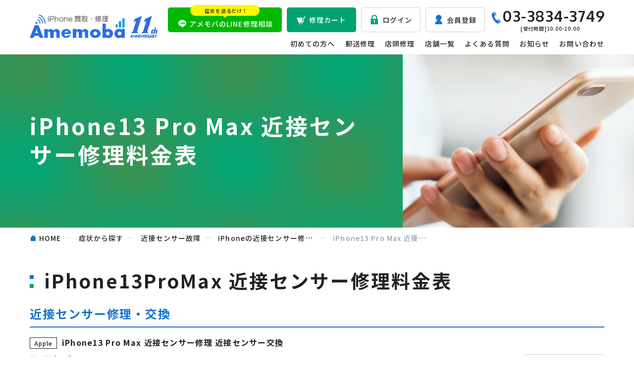

--- FILE ---
content_type: text/html; charset=UTF-8
request_url: https://amemoba.jp/condition-repair-fee/proximity-sensor/iphone/iphone13-pro-max/
body_size: 10472
content:
<!DOCTYPE html>
<html lang="ja">

<head>
<title>iPhone13 Pro Max 近接センサー修理料金表 - スマホ・iPhone修理ならアメモバ修理</title>
  <!-- Global site tag (gtag.js) - Google Analytics -->
  <script async src="https://www.googletagmanager.com/gtag/js?id=G-7M2GXDEZ1N"></script>
  <script>
    window.dataLayer = window.dataLayer || [];
    function gtag(){dataLayer.push(arguments);}
    gtag('js', new Date());

    gtag('config', 'G-7M2GXDEZ1N');
  </script>
  <meta charset="UTF-8">
  <meta http-equiv="X-UA-Compatible" content="IE=edge">
  <meta name="viewport" content="width=device-width, initial-scale=1">
  <meta name="format-detection" content="telephone=no">

  <link rel="icon" href="https://amemoba.jp/wp-content/themes/smaf/src/image/icon/favicon.ico">
  <link rel="apple-touch-icon" href="https://amemoba.jp/wp-content/themes/smaf/src/image/icon/apple-touch-icon.png">
  <link rel="preload" href="https://amemoba.jp/wp-content/themes/smaf/src/css/fonts/icomoon.ttf" as="font" type="font/ttf" crossorigin>

  
  <link rel="preconnect"
      href="https://fonts.gstatic.com"
      crossorigin />

<link rel="preload"
      as="style"
      href="https://fonts.googleapis.com/css2?family=Noto+Sans+JP:wght@500;700&family=Oxygen:wght@700&display=swap" />

<link class="js-lazyLink"
      rel="subresource"
      href="https://fonts.googleapis.com/css2?family=Noto+Sans+JP:wght@500;700&family=Oxygen:wght@700&display=swap"
      media="print" onload="this.media='all'" />

<noscript>
  <link
        rel="stylesheet"
        href="https://fonts.googleapis.com/css2?family=Noto+Sans+JP:wght@500;700&family=Oxygen:wght@700&display=swap" />
</noscript>
  	<style>img:is([sizes="auto" i], [sizes^="auto," i]) { contain-intrinsic-size: 3000px 1500px }</style>
	
<!-- Search Engine Optimization by Rank Math PRO - https://rankmath.com/ -->
<meta name="description" content="iPhone13 Pro Max 近接センサー不具合の症状は以下のようになります。"/>
<meta name="robots" content="follow, index, max-snippet:-1, max-video-preview:-1, max-image-preview:large"/>
<link rel="canonical" href="https://amemoba.jp/condition-repair-fee/proximity-sensor/iphone/iphone13-pro-max/" />
<meta property="og:locale" content="ja_JP" />
<meta property="og:type" content="article" />
<meta property="og:title" content="iPhone13 Pro Max 近接センサー修理料金表 - スマホ・iPhone修理ならアメモバ修理" />
<meta property="og:description" content="iPhone13 Pro Max 近接センサー不具合の症状は以下のようになります。" />
<meta property="og:url" content="https://amemoba.jp/condition-repair-fee/proximity-sensor/iphone/iphone13-pro-max/" />
<meta property="og:site_name" content="スマホ・iPhone修理ならアメモバ修理" />
<meta property="og:updated_time" content="2023-06-22T11:44:43+09:00" />
<meta name="twitter:card" content="summary_large_image" />
<meta name="twitter:title" content="iPhone13 Pro Max 近接センサー修理料金表 - スマホ・iPhone修理ならアメモバ修理" />
<meta name="twitter:description" content="iPhone13 Pro Max 近接センサー不具合の症状は以下のようになります。" />
<meta name="twitter:label1" content="読む時間" />
<meta name="twitter:data1" content="一分未満" />
<!-- /Rank Math WordPress SEO プラグイン -->

<link rel='dns-prefetch' href='//www.googletagmanager.com' />
<style id='wp-emoji-styles-inline-css' type='text/css'>

	img.wp-smiley, img.emoji {
		display: inline !important;
		border: none !important;
		box-shadow: none !important;
		height: 1em !important;
		width: 1em !important;
		margin: 0 0.07em !important;
		vertical-align: -0.1em !important;
		background: none !important;
		padding: 0 !important;
	}
</style>
<style id='classic-theme-styles-inline-css' type='text/css'>
/*! This file is auto-generated */
.wp-block-button__link{color:#fff;background-color:#32373c;border-radius:9999px;box-shadow:none;text-decoration:none;padding:calc(.667em + 2px) calc(1.333em + 2px);font-size:1.125em}.wp-block-file__button{background:#32373c;color:#fff;text-decoration:none}
</style>
<style id='global-styles-inline-css' type='text/css'>
:root{--wp--preset--aspect-ratio--square: 1;--wp--preset--aspect-ratio--4-3: 4/3;--wp--preset--aspect-ratio--3-4: 3/4;--wp--preset--aspect-ratio--3-2: 3/2;--wp--preset--aspect-ratio--2-3: 2/3;--wp--preset--aspect-ratio--16-9: 16/9;--wp--preset--aspect-ratio--9-16: 9/16;--wp--preset--color--black: #000000;--wp--preset--color--cyan-bluish-gray: #abb8c3;--wp--preset--color--white: #ffffff;--wp--preset--color--pale-pink: #f78da7;--wp--preset--color--vivid-red: #cf2e2e;--wp--preset--color--luminous-vivid-orange: #ff6900;--wp--preset--color--luminous-vivid-amber: #fcb900;--wp--preset--color--light-green-cyan: #7bdcb5;--wp--preset--color--vivid-green-cyan: #00d084;--wp--preset--color--pale-cyan-blue: #8ed1fc;--wp--preset--color--vivid-cyan-blue: #0693e3;--wp--preset--color--vivid-purple: #9b51e0;--wp--preset--gradient--vivid-cyan-blue-to-vivid-purple: linear-gradient(135deg,rgba(6,147,227,1) 0%,rgb(155,81,224) 100%);--wp--preset--gradient--light-green-cyan-to-vivid-green-cyan: linear-gradient(135deg,rgb(122,220,180) 0%,rgb(0,208,130) 100%);--wp--preset--gradient--luminous-vivid-amber-to-luminous-vivid-orange: linear-gradient(135deg,rgba(252,185,0,1) 0%,rgba(255,105,0,1) 100%);--wp--preset--gradient--luminous-vivid-orange-to-vivid-red: linear-gradient(135deg,rgba(255,105,0,1) 0%,rgb(207,46,46) 100%);--wp--preset--gradient--very-light-gray-to-cyan-bluish-gray: linear-gradient(135deg,rgb(238,238,238) 0%,rgb(169,184,195) 100%);--wp--preset--gradient--cool-to-warm-spectrum: linear-gradient(135deg,rgb(74,234,220) 0%,rgb(151,120,209) 20%,rgb(207,42,186) 40%,rgb(238,44,130) 60%,rgb(251,105,98) 80%,rgb(254,248,76) 100%);--wp--preset--gradient--blush-light-purple: linear-gradient(135deg,rgb(255,206,236) 0%,rgb(152,150,240) 100%);--wp--preset--gradient--blush-bordeaux: linear-gradient(135deg,rgb(254,205,165) 0%,rgb(254,45,45) 50%,rgb(107,0,62) 100%);--wp--preset--gradient--luminous-dusk: linear-gradient(135deg,rgb(255,203,112) 0%,rgb(199,81,192) 50%,rgb(65,88,208) 100%);--wp--preset--gradient--pale-ocean: linear-gradient(135deg,rgb(255,245,203) 0%,rgb(182,227,212) 50%,rgb(51,167,181) 100%);--wp--preset--gradient--electric-grass: linear-gradient(135deg,rgb(202,248,128) 0%,rgb(113,206,126) 100%);--wp--preset--gradient--midnight: linear-gradient(135deg,rgb(2,3,129) 0%,rgb(40,116,252) 100%);--wp--preset--font-size--small: 13px;--wp--preset--font-size--medium: 20px;--wp--preset--font-size--large: 36px;--wp--preset--font-size--x-large: 42px;--wp--preset--spacing--20: 0.44rem;--wp--preset--spacing--30: 0.67rem;--wp--preset--spacing--40: 1rem;--wp--preset--spacing--50: 1.5rem;--wp--preset--spacing--60: 2.25rem;--wp--preset--spacing--70: 3.38rem;--wp--preset--spacing--80: 5.06rem;--wp--preset--shadow--natural: 6px 6px 9px rgba(0, 0, 0, 0.2);--wp--preset--shadow--deep: 12px 12px 50px rgba(0, 0, 0, 0.4);--wp--preset--shadow--sharp: 6px 6px 0px rgba(0, 0, 0, 0.2);--wp--preset--shadow--outlined: 6px 6px 0px -3px rgba(255, 255, 255, 1), 6px 6px rgba(0, 0, 0, 1);--wp--preset--shadow--crisp: 6px 6px 0px rgba(0, 0, 0, 1);}:where(.is-layout-flex){gap: 0.5em;}:where(.is-layout-grid){gap: 0.5em;}body .is-layout-flex{display: flex;}.is-layout-flex{flex-wrap: wrap;align-items: center;}.is-layout-flex > :is(*, div){margin: 0;}body .is-layout-grid{display: grid;}.is-layout-grid > :is(*, div){margin: 0;}:where(.wp-block-columns.is-layout-flex){gap: 2em;}:where(.wp-block-columns.is-layout-grid){gap: 2em;}:where(.wp-block-post-template.is-layout-flex){gap: 1.25em;}:where(.wp-block-post-template.is-layout-grid){gap: 1.25em;}.has-black-color{color: var(--wp--preset--color--black) !important;}.has-cyan-bluish-gray-color{color: var(--wp--preset--color--cyan-bluish-gray) !important;}.has-white-color{color: var(--wp--preset--color--white) !important;}.has-pale-pink-color{color: var(--wp--preset--color--pale-pink) !important;}.has-vivid-red-color{color: var(--wp--preset--color--vivid-red) !important;}.has-luminous-vivid-orange-color{color: var(--wp--preset--color--luminous-vivid-orange) !important;}.has-luminous-vivid-amber-color{color: var(--wp--preset--color--luminous-vivid-amber) !important;}.has-light-green-cyan-color{color: var(--wp--preset--color--light-green-cyan) !important;}.has-vivid-green-cyan-color{color: var(--wp--preset--color--vivid-green-cyan) !important;}.has-pale-cyan-blue-color{color: var(--wp--preset--color--pale-cyan-blue) !important;}.has-vivid-cyan-blue-color{color: var(--wp--preset--color--vivid-cyan-blue) !important;}.has-vivid-purple-color{color: var(--wp--preset--color--vivid-purple) !important;}.has-black-background-color{background-color: var(--wp--preset--color--black) !important;}.has-cyan-bluish-gray-background-color{background-color: var(--wp--preset--color--cyan-bluish-gray) !important;}.has-white-background-color{background-color: var(--wp--preset--color--white) !important;}.has-pale-pink-background-color{background-color: var(--wp--preset--color--pale-pink) !important;}.has-vivid-red-background-color{background-color: var(--wp--preset--color--vivid-red) !important;}.has-luminous-vivid-orange-background-color{background-color: var(--wp--preset--color--luminous-vivid-orange) !important;}.has-luminous-vivid-amber-background-color{background-color: var(--wp--preset--color--luminous-vivid-amber) !important;}.has-light-green-cyan-background-color{background-color: var(--wp--preset--color--light-green-cyan) !important;}.has-vivid-green-cyan-background-color{background-color: var(--wp--preset--color--vivid-green-cyan) !important;}.has-pale-cyan-blue-background-color{background-color: var(--wp--preset--color--pale-cyan-blue) !important;}.has-vivid-cyan-blue-background-color{background-color: var(--wp--preset--color--vivid-cyan-blue) !important;}.has-vivid-purple-background-color{background-color: var(--wp--preset--color--vivid-purple) !important;}.has-black-border-color{border-color: var(--wp--preset--color--black) !important;}.has-cyan-bluish-gray-border-color{border-color: var(--wp--preset--color--cyan-bluish-gray) !important;}.has-white-border-color{border-color: var(--wp--preset--color--white) !important;}.has-pale-pink-border-color{border-color: var(--wp--preset--color--pale-pink) !important;}.has-vivid-red-border-color{border-color: var(--wp--preset--color--vivid-red) !important;}.has-luminous-vivid-orange-border-color{border-color: var(--wp--preset--color--luminous-vivid-orange) !important;}.has-luminous-vivid-amber-border-color{border-color: var(--wp--preset--color--luminous-vivid-amber) !important;}.has-light-green-cyan-border-color{border-color: var(--wp--preset--color--light-green-cyan) !important;}.has-vivid-green-cyan-border-color{border-color: var(--wp--preset--color--vivid-green-cyan) !important;}.has-pale-cyan-blue-border-color{border-color: var(--wp--preset--color--pale-cyan-blue) !important;}.has-vivid-cyan-blue-border-color{border-color: var(--wp--preset--color--vivid-cyan-blue) !important;}.has-vivid-purple-border-color{border-color: var(--wp--preset--color--vivid-purple) !important;}.has-vivid-cyan-blue-to-vivid-purple-gradient-background{background: var(--wp--preset--gradient--vivid-cyan-blue-to-vivid-purple) !important;}.has-light-green-cyan-to-vivid-green-cyan-gradient-background{background: var(--wp--preset--gradient--light-green-cyan-to-vivid-green-cyan) !important;}.has-luminous-vivid-amber-to-luminous-vivid-orange-gradient-background{background: var(--wp--preset--gradient--luminous-vivid-amber-to-luminous-vivid-orange) !important;}.has-luminous-vivid-orange-to-vivid-red-gradient-background{background: var(--wp--preset--gradient--luminous-vivid-orange-to-vivid-red) !important;}.has-very-light-gray-to-cyan-bluish-gray-gradient-background{background: var(--wp--preset--gradient--very-light-gray-to-cyan-bluish-gray) !important;}.has-cool-to-warm-spectrum-gradient-background{background: var(--wp--preset--gradient--cool-to-warm-spectrum) !important;}.has-blush-light-purple-gradient-background{background: var(--wp--preset--gradient--blush-light-purple) !important;}.has-blush-bordeaux-gradient-background{background: var(--wp--preset--gradient--blush-bordeaux) !important;}.has-luminous-dusk-gradient-background{background: var(--wp--preset--gradient--luminous-dusk) !important;}.has-pale-ocean-gradient-background{background: var(--wp--preset--gradient--pale-ocean) !important;}.has-electric-grass-gradient-background{background: var(--wp--preset--gradient--electric-grass) !important;}.has-midnight-gradient-background{background: var(--wp--preset--gradient--midnight) !important;}.has-small-font-size{font-size: var(--wp--preset--font-size--small) !important;}.has-medium-font-size{font-size: var(--wp--preset--font-size--medium) !important;}.has-large-font-size{font-size: var(--wp--preset--font-size--large) !important;}.has-x-large-font-size{font-size: var(--wp--preset--font-size--x-large) !important;}
:where(.wp-block-post-template.is-layout-flex){gap: 1.25em;}:where(.wp-block-post-template.is-layout-grid){gap: 1.25em;}
:where(.wp-block-columns.is-layout-flex){gap: 2em;}:where(.wp-block-columns.is-layout-grid){gap: 2em;}
:root :where(.wp-block-pullquote){font-size: 1.5em;line-height: 1.6;}
</style>
<style id='dominant-color-styles-inline-css' type='text/css'>
img[data-dominant-color]:not(.has-transparency) { background-color: var(--dominant-color); }
</style>
<link rel='stylesheet' id='myCommon-css' href='https://amemoba.jp/wp-content/themes/smaf/src/css/common.css' type='text/css' media='all' />
<script type="text/javascript" src="https://amemoba.jp/wp-content/themes/smaf/src/js/ie.js" id="ie-js"></script>
<script type="text/javascript" defer src="https://amemoba.jp/wp-content/themes/smaf/src/js/common.js" id="myCommon-js"></script>
<script type="text/javascript" src="https://amemoba.jp/wp-content/themes/smaf/src/js_gl/jquery-3.4.1.min.js" id="sysJquery-js"></script>
<script type="text/javascript" src="https://amemoba.jp/wp-content/themes/smaf/src/js_gl/top-get-model.js" id="top_get_model_script-js"></script>

<!-- Site Kit によって追加された Google タグ（gtag.js）スニペット -->

<!-- Google アナリティクス スニペット (Site Kit が追加) -->
<script type="text/javascript" src="https://www.googletagmanager.com/gtag/js?id=GT-TWZ2ZCF" id="google_gtagjs-js" async></script>
<script type="text/javascript" id="google_gtagjs-js-after">
/* <![CDATA[ */
window.dataLayer = window.dataLayer || [];function gtag(){dataLayer.push(arguments);}
gtag("set","linker",{"domains":["amemoba.jp"]});
gtag("js", new Date());
gtag("set", "developer_id.dZTNiMT", true);
gtag("config", "GT-TWZ2ZCF");
/* ]]> */
</script>

<!-- Site Kit によって追加された終了 Google タグ（gtag.js）スニペット -->
<link rel="https://api.w.org/" href="https://amemoba.jp/wp-json/" /><link rel="alternate" title="JSON" type="application/json" href="https://amemoba.jp/wp-json/wp/v2/pages/1322" /><link rel="EditURI" type="application/rsd+xml" title="RSD" href="https://amemoba.jp/xmlrpc.php?rsd" />
<link rel='shortlink' href='https://amemoba.jp/?p=1322' />
<link rel="alternate" title="oEmbed (JSON)" type="application/json+oembed" href="https://amemoba.jp/wp-json/oembed/1.0/embed?url=https%3A%2F%2Famemoba.jp%2Fcondition-repair-fee%2Fproximity-sensor%2Fiphone%2Fiphone13-pro-max%2F" />
<link rel="alternate" title="oEmbed (XML)" type="text/xml+oembed" href="https://amemoba.jp/wp-json/oembed/1.0/embed?url=https%3A%2F%2Famemoba.jp%2Fcondition-repair-fee%2Fproximity-sensor%2Fiphone%2Fiphone13-pro-max%2F&#038;format=xml" />
<meta name="generator" content="auto-sizes 1.4.0">
<meta name="generator" content="dominant-color-images 1.2.0">
<meta name="generator" content="Site Kit by Google 1.146.0" /><meta name="generator" content="performance-lab 3.8.0; plugins: auto-sizes, dominant-color-images, speculation-rules, webp-uploads">
<meta name="generator" content="webp-uploads 2.5.0">
<meta name="generator" content="speculation-rules 1.4.0">
<link rel="icon" href="https://amemoba.jp/wp-content/uploads/2023/05/cropped-アメモバ修理ロゴのみ2-1-1-32x32.png" sizes="32x32" />
<link rel="icon" href="https://amemoba.jp/wp-content/uploads/2023/05/cropped-アメモバ修理ロゴのみ2-1-1-192x192.png" sizes="192x192" />
<link rel="apple-touch-icon" href="https://amemoba.jp/wp-content/uploads/2023/05/cropped-アメモバ修理ロゴのみ2-1-1-180x180.png" />
<meta name="msapplication-TileImage" content="https://amemoba.jp/wp-content/uploads/2023/05/cropped-アメモバ修理ロゴのみ2-1-1-270x270.png" />
  
</head>
<body id="a-top" class="page-template-default page page-id-1322 page-child parent-pageid-918" data-userAgent="ie">

  <header id="js-header" class="l-header p-header">
  <div class="p-header__inner">

    <div class="p-header__logo">
      <p class="p-headerLogo">  <a class="p-headerLogo__link" href="https://amemoba.jp">
  <img src="https://amemoba.jp/wp-content/themes/smaf/src/image/common/logo.webp" decoding="async" alt="iPhone買取・修理">
  </a>
</p>    </div>

    <div class="p-header__line">
      <a class="p-headerLine" href="https://lin.ee/zuU4v7O" target="_blank" rel="noopener noreferrer">
  <span class="p-headerLine__sub">症状を送るだけ！</span>
  <span class="p-headerLine__main u-ripple js-ripple">アメモバのLINE修理相談</span>
</a>    </div>

    <div class="p-header__cart">
      <a class="p-headerCart u-ripple js-ripple" href="https://amemoba.jp/cart/">修理カート</a>    </div>

    <div class="p-header__login">
          <a class="p-headerLogin" href="https://amemoba.jp/customer-login/">ログイン</a>
    
    </div>

    <div class="p-header__registration">
      <a class="p-headerRegistration" href="https://amemoba.jp/registration/">会員登録</a>    </div>

    <div class="p-header__tel">
      <a class="p-headerTel" href="tel:0338343749">
  <span class="p-headerTel__number">03-3834-3749</span>
  <span class="p-headerTel__text">[受付時間]10:00-20:00</span>
</a>    </div>

    <div class="p-header__drawerButton">
      <button id="js-headerDrawerButton" class="p-headerDrawerButton" type="button">
  <span class="p-headerDrawerButton__line">
    <span class="p-headerDrawerButton__lineItem"></span>
    <span class="p-headerDrawerButton__lineItem"></span>
    <span class="p-headerDrawerButton__lineItem"></span>
  </span>
  <span class="p-headerDrawerButton__text" data-headerDrawerButtonText="menu">メニュー</span>
  <span class="p-headerDrawerButton__text" data-headerDrawerButtonText="close">閉じる</span>
</button>    </div>

    <div id="js-headerNav" class="p-header__nav">
      <nav class="p-headerNav">
  <div class="p-headerNav__inner">

    <div class="p-headerNav__login">
      <a class="p-headerNav__loginButton" href="https://amemoba.jp/login/">ログイン</a>
    </div>

    <div class="p-headerNav__registration">
      <a class="p-headerNav__registrationButton" href="https://amemoba.jp/registration/">会員登録</a>
    </div>

    <div class="p-headerNav__main">
      <ul class="p-headerNav__mainList">
        <li class="p-headerNav__mainItem">
          <a class="p-headerNav__mainLink" href="https://amemoba.jp/first/">初めての方へ</a>
        </li>
        <li class="p-headerNav__mainItem u-hide" data-hide="min-lg">
          <a class="p-headerNav__mainLink" href="https://amemoba.jp/low-price-point/">安く修理するコツ</a>
        </li>
        <li class="p-headerNav__mainItem">
          <a class="p-headerNav__mainLink" href="https://amemoba.jp/delivery-purchase/">郵送修理</a>
        </li>
        <li class="p-headerNav__mainItem">
          <a class="p-headerNav__mainLink" href="https://amemoba.jp/shop-purchase/">店頭修理</a>
        </li>
        <li class="p-headerNav__mainItem">
          <a class="p-headerNav__mainLink" href="https://amemoba.jp/shop/">店舗一覧</a>
        </li>
        <li class="p-headerNav__mainItem u-hide" data-hide="min-lg">
          <a class="p-headerNav__mainLink" href="https://amemoba.jp/column/">コラム</a>
        </li>
        <li class="p-headerNav__mainItem">
          <a class="p-headerNav__mainLink" href="https://amemoba.jp/faq/">よくある質問</a>
        </li>
        <li class="p-headerNav__mainItem u-hide" data-hide="min-lg">
          <a class="p-headerNav__mainLink" href="https://lin.ee/zuU4v7O" target="_blank" rel="noopener noreferrer">LINE相談</a>
        </li>
        <li class="p-headerNav__mainItem">
          <a class="p-headerNav__mainLink" href="https://amemoba.jp/news/">お知らせ</a>
        </li>
        <li class="p-headerNav__mainItem">
          <a class="p-headerNav__mainLink" href="https://amemoba.jp/contact/">お問い合わせ</a>
        </li>
        <li class="p-headerNav__mainItem u-hide" data-hide="min-lg">
          <a class="p-headerNav__mainLink" href="https://amemoba.jp/company/">会社概要</a>
        </li>
      </ul>
    </div>

    <div class="p-headerNav__sub">
      <ul class="p-headerNav__subList">
        <li class="p-headerNav__subItem">
          <a class="p-headerNav__subLink" href="https://amemoba.jp/privacy/">プライバシーポリシー</a>
        </li>
        <li class="p-headerNav__subItem">
          <a class="p-headerNav__subLink" href="https://amemoba.jp/sitemap/">サイトマップ</a>
        </li>
        <li class="p-headerNav__subItem">
          <a class="p-headerNav__subLink" href="https://amemoba.jp/terms-and-conditions/">利用規約</a>
        </li>
      </ul>
    </div>

    <div class="p-headerNav__tel">
      <a class="p-headerNav__telButton" href="tel:0338343749">
        <span class="p-headerNav__telNumber">03-3834-3749</span>
        <span class="p-headerNav__telText">[受付時間]10:00-20:00</span>
      </a>
    </div>

    <div class="p-headerNav__banner">
      <a href="https://lin.ee/zuU4v7O" target="_blank" rel="noopener noreferrer">
        <img src="https://amemoba.jp/wp-content/themes/smaf/src/image/common/banner-line-sp.png" width="690" height="274" decoding="async" alt="写真を送って待つだけ！ 簡単LINE相談 3ステップで相談！ 撮影→送る→査定">
      </a>
    </div>

  </div>
</nav>    </div>

  </div>
</header>
  <main class="l-main p-main">

    
    <div id="js-scrollStart" class="p-main__mainvisual">
      
<div class="p-secondaryMainvisual">
  <div class="c-area p-secondaryMainvisual__inner">
    <h1 class="p-secondaryMainvisual__title">iPhone13 Pro Max 近接センサー修理料金表</h1>
      </div>
  <picture>
    <source media="(min-width: 768px)" srcset="https://amemoba.jp/wp-content/themes/smaf/src/image/purchase/mainvisual-smartphone-pc.jpg">
    <img class="p-secondaryMainvisual__background" src="https://amemoba.jp/wp-content/themes/smaf/src/image/purchase/mainvisual-smartphone-sp.jpg" decoding="async" alt="">
  </picture>
</div>

    </div>

    <div class="p-main__breadcrumb">
      <div class="c-area">
        <ul id="js-breadcrumb" class="p-breadcrumb" itemscope itemtype="http://schema.org/BreadcrumbList"><li class="p-breadcrumb__item" itemprop="itemListElement" itemscope itemtype="http://schema.org/ListItem"><a class="p-breadcrumb__link" href="https://amemoba.jp" itemprop="item"><span class="p-breadcrumb__text" itemprop="name"><span class="p-breadcrumb__home">HOME</span></span></a><meta itemprop="position" content="1"></li><li class="p-breadcrumb__item" itemprop="itemListElement" itemscope itemtype="http://schema.org/ListItem"><a class="p-breadcrumb__link" href="https://amemoba.jp/condition-repair-fee/" itemprop="item"><span class="p-breadcrumb__text" itemprop="name">症状から探す</span></a><meta itemprop="position" content="2"></li><li class="p-breadcrumb__item" itemprop="itemListElement" itemscope itemtype="http://schema.org/ListItem"><a class="p-breadcrumb__link" href="https://amemoba.jp/condition-repair-fee/proximity-sensor/" itemprop="item"><span class="p-breadcrumb__text" itemprop="name">近接センサー故障</span></a><meta itemprop="position" content="3"></li><li class="p-breadcrumb__item" itemprop="itemListElement" itemscope itemtype="http://schema.org/ListItem"><a class="p-breadcrumb__link" href="https://amemoba.jp/condition-repair-fee/proximity-sensor/iphone/" itemprop="item"><span class="p-breadcrumb__text" itemprop="name">iPhoneの近接センサー修理料金表</span></a><meta itemprop="position" content="4"></li><li class="p-breadcrumb__item" itemprop="itemListElement" itemscope itemtype="http://schema.org/ListItem"><a class="p-breadcrumb__link" href="https://amemoba.jp/condition-repair-fee/proximity-sensor/iphone/iphone13-pro-max/" itemprop="item"><span class="p-breadcrumb__text" itemprop="name">iPhone13 Pro Max 近接センサー修理料金表</span></a><meta itemprop="position" content="5"></li></ul>      </div>
    </div>

    
    <div class="p-main__article">
      <article class="c-article">

<section class="c-article__section">
<div class="c-area">
<div class="c-container">
<div class="c-container__head">
<h2 class="c-title"><span class="c-title__inner">iPhone13ProMax 近接センサー修理料金表</span></h2>
</div>
<div class="c-container__body">
<div class="c-grid" data-grid="xs-30 lg-40">
<div class="c-grid__item" data-griditem="xs-12">
<div class="p-purchaseArchive">
<div class="p-purchaseArchive__head">
<h3 class="c-tertiaryTitle">近接センサー修理・交換</h3>
</div>
<div class="p-purchaseArchive__body js-purchaseArchive"><table class="p-purchaseArchive__table">  <tbody class="p-purchaseArchive__tableBody">	<tr class="p-purchaseArchive__tableRow">      <th class="p-purchaseArchive__term">        <span class="p-purchaseArchive__termCarrier" data-carrier="Apple">Apple</span>		<span class="p-purchaseArchive__termName">iPhone13 Pro Max 近接センサー修理 近接センサー交換</span>	  </th>      <td class="p-purchaseArchive__price">	    <dl class="p-purchaseArchive__priceNew">          <dt class="p-purchaseArchive__priceTerm">修理料金</dt>		  <dd class="p-purchaseArchive__priceDesc"><span class="p-purchaseArchive__priceDescLarge">0</span>円</dd>	    </dl>	    <dl class="p-purchaseArchive__priceOld">		  <dt class="p-purchaseArchive__priceTerm">修理時間</dt>          <dd class="p-purchaseArchive__priceDesc">30分〜</dd>	    </dl>      </td>	  <td class="p-purchaseArchive__button">		<a class="c-tertiaryButton" href="https://amemoba.jp/repair-estimate/apple/iphone/apple-store-iphone13-pro-max-simfree/proximity-sensor-repair">詳細をみる</a>	  </td>	</tr>	<tr class="p-purchaseArchive__tableRow">      <th class="p-purchaseArchive__term">        <span class="p-purchaseArchive__termCarrier" data-carrier="SoftBank">SoftBank</span>		<span class="p-purchaseArchive__termName">SoftBank iPhone13 Pro Max 近接センサー修理 近接センサー交換</span>	  </th>      <td class="p-purchaseArchive__price">	    <dl class="p-purchaseArchive__priceNew">          <dt class="p-purchaseArchive__priceTerm">修理料金</dt>		  <dd class="p-purchaseArchive__priceDesc"><span class="p-purchaseArchive__priceDescLarge">0</span>円</dd>	    </dl>	    <dl class="p-purchaseArchive__priceOld">		  <dt class="p-purchaseArchive__priceTerm">修理時間</dt>          <dd class="p-purchaseArchive__priceDesc">30分〜</dd>	    </dl>      </td>	  <td class="p-purchaseArchive__button">		<a class="c-tertiaryButton" href="https://amemoba.jp/repair-estimate/softbank/iphone/softbank-iphone13-pro-max/proximity-sensor-repair">詳細をみる</a>	  </td>	</tr>	<tr class="p-purchaseArchive__tableRow">      <th class="p-purchaseArchive__term">        <span class="p-purchaseArchive__termCarrier" data-carrier="au">au</span>		<span class="p-purchaseArchive__termName">AU iPhone13 Pro Max 近接センサー修理 近接センサー交換</span>	  </th>      <td class="p-purchaseArchive__price">	    <dl class="p-purchaseArchive__priceNew">          <dt class="p-purchaseArchive__priceTerm">修理料金</dt>		  <dd class="p-purchaseArchive__priceDesc"><span class="p-purchaseArchive__priceDescLarge">0</span>円</dd>	    </dl>	    <dl class="p-purchaseArchive__priceOld">		  <dt class="p-purchaseArchive__priceTerm">修理時間</dt>          <dd class="p-purchaseArchive__priceDesc">30分〜</dd>	    </dl>      </td>	  <td class="p-purchaseArchive__button">		<a class="c-tertiaryButton" href="https://amemoba.jp/repair-estimate/au/iphone/au-iphone13-pro-max/proximity-sensor-repair">詳細をみる</a>	  </td>	</tr>	<tr class="p-purchaseArchive__tableRow">      <th class="p-purchaseArchive__term">        <span class="p-purchaseArchive__termCarrier" data-carrier="docomo">docomo</span>		<span class="p-purchaseArchive__termName">docomo iPhone13 Pro Max 近接センサー修理 近接センサー交換</span>	  </th>      <td class="p-purchaseArchive__price">	    <dl class="p-purchaseArchive__priceNew">          <dt class="p-purchaseArchive__priceTerm">修理料金</dt>		  <dd class="p-purchaseArchive__priceDesc"><span class="p-purchaseArchive__priceDescLarge">0</span>円</dd>	    </dl>	    <dl class="p-purchaseArchive__priceOld">		  <dt class="p-purchaseArchive__priceTerm">修理時間</dt>          <dd class="p-purchaseArchive__priceDesc">30分〜</dd>	    </dl>      </td>	  <td class="p-purchaseArchive__button">		<a class="c-tertiaryButton" href="https://amemoba.jp/repair-estimate/docomo/iphone/docomo-iphone13-pro-max/proximity-sensor-repair">詳細をみる</a>	  </td>	</tr>	<tr class="p-purchaseArchive__tableRow">      <th class="p-purchaseArchive__term">        <span class="p-purchaseArchive__termCarrier" data-carrier="楽天モバイル">楽天モバイル</span>		<span class="p-purchaseArchive__termName">楽天モバイル iPhone13 Pro Max 近接センサー修理 近接センサー交換</span>	  </th>      <td class="p-purchaseArchive__price">	    <dl class="p-purchaseArchive__priceNew">          <dt class="p-purchaseArchive__priceTerm">修理料金</dt>		  <dd class="p-purchaseArchive__priceDesc"><span class="p-purchaseArchive__priceDescLarge">0</span>円</dd>	    </dl>	    <dl class="p-purchaseArchive__priceOld">		  <dt class="p-purchaseArchive__priceTerm">修理時間</dt>          <dd class="p-purchaseArchive__priceDesc">30分〜</dd>	    </dl>      </td>	  <td class="p-purchaseArchive__button">		<a class="c-tertiaryButton" href="https://amemoba.jp/repair-estimate/rakuten-mobile/iphone/rakuten-iphone13-pro-max/proximity-sensor-repair">詳細をみる</a>	  </td>	</tr>  </tbody></table></div>
</div>
</div>
</div>
</div>
</div>
</div>
</section>
<section class="c-article__section">
<div class="c-area">
<div class="c-container">
<div class="c-container__head">
<h2 class="c-title"><span class="c-title__inner">iPhone13 Pro Max 近接センサー不具合の特徴</span></h2>
</div>
<div class="c-container__body">
<div class="c-secondaryContainer">
<div class="c-secondaryContainer__content">
<div class="c-grid" data-grid="xs-20 lg-30">
<div class="c-grid__item" data-griditem="xs-12">
<p class="c-text">iPhone13 Pro Max 近接センサー不具合の症状は以下のようになります。</p>
</div>
<div class="c-grid__item" data-griditem="xs-12">
<table class="c-table">
<tbody class="c-table__body">
<tr class="c-table__row">
<th class="c-table__term"><span class="c-text">機種ジャンル</span></th>
<td class="c-table__desc"><span class="c-text">iPhone</span></td>
</tr>
<tr class="c-table__row">
<th class="c-table__term"><span class="c-text">機種名</span></th>
<td class="c-table__desc"><span class="c-text">iPhone13 Pro Max</span></td>
</tr>
<tr class="c-table__row">
<th class="c-table__term"><span class="c-text">症状</span></th>
<td class="c-table__desc"><span class="c-text">近接センサーが故障してしまうと、通話中に誤動作が起きてしまい、知らないうちにハンズフリーモードになったり、通話中に勝手に通話終了したりと言った症状が見られます。</span></td>
</tr>
<tr class="c-table__row">
<th class="c-table__term"><span class="c-text">近接センサーの修理方法</span></th>
<td class="c-table__desc"><span class="c-text">近接センサーの交換により、上記の症状が解消されます。</span></td>
</tr>
</tbody>
</table>
</div>
</div>
</div>
</ul>
</div>
</div>
</div>
</div>
</div>
</div>
</section>

        <section class="c-article__section">
  <div class="c-area">
    <div class="c-container">
      <div class="c-container__head">
        <h2 class="c-title">
          <span class="c-title__inner">修理ガイド</span>
        </h2>
      </div>
      <div class="c-container__body">
        <ul class="c-grid" data-grid="xs-20 lg-30">
          <li class="c-grid__item" data-gridItem="xs-12 md-4">
            <a class="u-hover" href="https://amemoba.jp/first/">
              <img src="https://amemoba.jp/wp-content/themes/smaf/src/image/common/banner-first.jpg" width="760" height="240" loading="lazy" alt="アメモバのご利用が初めての方でも安心！ 初めての方へ">
            </a>
          </li>
          <li class="c-grid__item" data-gridItem="xs-12 md-4">
            <a class="u-hover" href="https://amemoba.jp/faq/">
              <img src="https://amemoba.jp/wp-content/themes/smaf/src/image/common/banner-faq.jpg" width="760" height="240" loading="lazy" alt="スマホ・タブレット買取に関する よくある質問">
            </a>
          </li>
          <li class="c-grid__item" data-gridItem="xs-12 md-4">
            <a class="u-hover" href="#">
              <img src="https://amemoba.jp/wp-content/themes/smaf/src/image/common/banner-repair.jpg" width="760" height="240" loading="lazy" alt="あなたの症状はどれですか？ 症状別修理価格">
            </a>
          </li>
        </ul>
      </div>
    </div>
  </div>
</section><section class="c-article__section">
  <div class="c-area">
    <div class="c-container">
      <div class="c-container__head">
        <h2 id="a-search" class="c-title">
          <span class="c-title__inner">修理価格を検索</span>
        </h2>
      </div>
      <div class="c-container__body">
        <div class="p-search">
          <div class="p-search__speed">
            <div class="c-tertiaryContainer">
              <div class="c-tertiaryContainer__head">
                <h3 class="p-searchTitle">簡単価格検索</h3>
              </div>
              <div class="c-tertiaryContainer__body">
                <form class="c-grid" data-grid="xs-15 lg-20">
  <div class="c-grid__item" data-gridItem="xs-12">
    <div class="p-searchSpeed">
      <div class="p-searchSpeed__item">
      <select id="career" class="p-searchSpeed__select">
          <option value="">STEP1.キャリアを選択</option>
          <option value="Apple">Apple</option><option value="docomo">docomo</option><option value="au">au</option><option value="SoftBank">SoftBank</option><option value="Ymobile">Ymobile</option><option value="楽天モバイル">楽天モバイル</option>        </select>
        <span class="p-searchSpeed__icon"></span>
      </div>
      <div class="p-searchSpeed__item">
        <select id="maker" class="p-searchSpeed__select" disabled>
          <option value="">STEP2.メーカーを選択</option>
        </select>
        <span class="p-searchSpeed__icon"></span>
      </div>
      <div class="p-searchSpeed__item">
        <select id="model" class="p-searchSpeed__select" disabled>
          <option value="">STEP3.モデルを選択</option>
        </select>
        <span class="p-searchSpeed__icon"></span>
      </div>
      <div class="p-searchSpeed__item">
        <select id="repair" class="p-searchSpeed__select" disabled>
          <option value="">STEP4.症状を選択</option>
        </select>
        <span class="p-searchSpeed__icon"></span>
      </div>
    </div>
  </div>
  <div class="c-grid__item u-textAlign" data-gridItem="xs-12" data-textAlign="xs-center">
    <button class="p-searchButton u-ripple js-ripple" type="button" name="search_send" id="search_send" disabled>価格をチェックする</button>
  </div>
</form>              </div>
            </div>
          </div>
          <div class="p-search__repair">
            <div class="c-tertiaryContainer">
              <div class="c-tertiaryContainer__head">
                <h3 class="p-searchTitle">症状から検索</h3>
              </div>
              <div class="c-tertiaryContainer__body">
                <ul class="c-grid" data-grid="xs-10 lg-15">
  <li class="c-grid__item" data-gridItem="xs-6 xl-4">
    <a class="p-searchRepair" href="https://amemoba.jp/condition-repair-fee/screen-crack/">
      <figure class="p-searchRepair__figure">
        <img class="p-searchRepair__thumbnail" src="https://amemoba.jp/wp-content/themes/smaf/src/image/common/repair-01.png" width="170" height="190" loading="lazy" alt="画面割れ">
        <figcaption class="p-searchRepair__caption">画面割れ</figcaption>
      </figure>
    </a>
  </li>
  <li class="c-grid__item" data-gridItem="xs-6 xl-4">
    <a class="p-searchRepair" href="https://amemoba.jp/condition-repair-fee/battery-replacement/">
      <figure class="p-searchRepair__figure">
        <img class="p-searchRepair__thumbnail" src="https://amemoba.jp/wp-content/themes/smaf/src/image/common/repair-02.png" width="170" height="190" loading="lazy" alt="バッテリー異常">
        <figcaption class="p-searchRepair__caption">バッテリー異常</figcaption>
      </figure>
    </a>
  </li>
  <li class="c-grid__item" data-gridItem="xs-6 xl-4">
    <a class="p-searchRepair" href="https://amemoba.jp/condition-repair-fee/lcd-replacement/">
      <figure class="p-searchRepair__figure">
        <img class="p-searchRepair__thumbnail" src="https://amemoba.jp/wp-content/themes/smaf/src/image/common/repair-03.png" width="170" height="190" loading="lazy" alt="液晶の不具合">
        <figcaption class="p-searchRepair__caption">液晶の不具合</figcaption>
      </figure>
    </a>
  </li>
  <li class="c-grid__item" data-gridItem="xs-6 xl-4">
    <a class="p-searchRepair" href="https://amemoba.jp/condition-repair-fee/submergence-process/">
      <figure class="p-searchRepair__figure">
        <img class="p-searchRepair__thumbnail" src="https://amemoba.jp/wp-content/themes/smaf/src/image/common/repair-04.png" width="170" height="190" loading="lazy" alt="水没">
        <figcaption class="p-searchRepair__caption">水没</figcaption>
      </figure>
    </a>
  </li>
  <li class="c-grid__item" data-gridItem="xs-6 xl-4">
    <a class="p-searchRepair" href="https://amemoba.jp/condition-repair-fee/data-recovery/">
      <figure class="p-searchRepair__figure">
        <img class="p-searchRepair__thumbnail" src="https://amemoba.jp/wp-content/themes/smaf/src/image/common/repair-05.png" width="170" height="190" loading="lazy" alt="データ破損">
        <figcaption class="p-searchRepair__caption">データ破損</figcaption>
      </figure>
    </a>
  </li>
  <li class="c-grid__item" data-gridItem="xs-6 xl-4">
    <a class="p-searchRepair" href="https://amemoba.jp/condition-repair-fee/repair-dockconnector/">
      <figure class="p-searchRepair__figure">
        <img class="p-searchRepair__thumbnail" src="https://amemoba.jp/wp-content/themes/smaf/src/image/common/repair-06.png" width="170" height="190" loading="lazy" alt="充電できない">
        <figcaption class="p-searchRepair__caption">充電できない</figcaption>
      </figure>
    </a>
  </li>
  <li class="c-grid__item" data-gridItem="xs-6 xl-4">
    <a class="p-searchRepair" href="https://amemoba.jp/condition-repair-fee/camera-repair/">
      <figure class="p-searchRepair__figure">
        <img class="p-searchRepair__thumbnail" src="https://amemoba.jp/wp-content/themes/smaf/src/image/common/repair-07.png" width="170" height="190" loading="lazy" alt="カメラ故障">
        <figcaption class="p-searchRepair__caption">カメラ故障</figcaption>
      </figure>
    </a>
  </li>
  <li class="c-grid__item" data-gridItem="xs-6 xl-4">
    <a class="p-searchRepair" href="https://amemoba.jp/condition-repair-fee/apple-loop/">
      <figure class="p-searchRepair__figure">
        <img class="p-searchRepair__thumbnail" src="https://amemoba.jp/wp-content/themes/smaf/src/image/common/repair-08.png" width="170" height="190" loading="lazy" alt="リンゴループ">
        <figcaption class="p-searchRepair__caption">リンゴループ</figcaption>
      </figure>
    </a>
  </li>
  <li class="c-grid__item" data-gridItem="xs-6 xl-4">
    <a class="p-searchRepair" href="https://amemoba.jp/condition-repair-fee/faceid/">
      <figure class="p-searchRepair__figure">
        <img class="p-searchRepair__thumbnail" src="https://amemoba.jp/wp-content/themes/smaf/src/image/common/repair-09.png" width="170" height="190" loading="lazy" alt="Face ID">
        <figcaption class="p-searchRepair__caption">Face ID</figcaption>
      </figure>
    </a>
  </li>
</ul>              </div>
            </div>
          </div>
          <div class="p-search__series">
            <div class="c-tertiaryContainer">
              <div class="c-tertiaryContainer__head">
                <h3 class="p-searchTitle">人気シリーズから検索</h3>
              </div>
              <div class="c-tertiaryContainer__body">
                <ul class="c-grid" data-grid="xs-15 lg-20">
  <li class="c-grid__item" data-gridItem="xs-6">
    <a class="p-searchSeries" href="https://amemoba.jp/smartphone/iphone/">
      <figure class="p-searchSeries__figure">
        <img class="p-searchSeries__thumbnail" src="https://amemoba.jp/wp-content/themes/smaf/src/image/common/series-01.jpg" width="239" height="178" loading="lazy" alt="iPhone">
        <figcaption class="p-searchSeries__caption">iPhone</figcaption>
      </figure>
    </a>
  </li>
  <li class="c-grid__item" data-gridItem="xs-6">
    <a class="p-searchSeries" href="#">
      <figure class="p-searchSeries__figure">
        <img class="p-searchSeries__thumbnail" src="https://amemoba.jp/wp-content/themes/smaf/src/image/common/series-02.jpg" width="239" height="178" loading="lazy" alt="iPad">
        <figcaption class="p-searchSeries__caption">iPad</figcaption>
      </figure>
    </a>
  </li>
</ul>              </div>
            </div>
          </div>
          <div class="p-search__name">
            <div class="c-tertiaryContainer">
              <div class="c-tertiaryContainer__head">
                <h3 class="p-searchTitle">フリーワードから検索</h3>
              </div>
              <div class="c-tertiaryContainer__body">
                <div class="p-searchName">

  <form class="p-searchName__search" action="https://amemoba.jp/search/" method="get">
    <input class="p-searchName__searchInput" type="text" name="search-word" value="" placeholder="例）iPhone12">
    <button class="p-searchName__searchButton" type="submit"></button>
  </form>

  <div class="p-searchName__pickup">
    <h3 class="p-searchName__pickupTitle">注目検索ワード</h3>
    <ul class="p-searchName__pickupList">
      <li class="p-searchName__pickupItem">
        <a class="p-searchName__pickupWord" href="https://amemoba.jp/smartphone/iphone/">iPhone</a>
      </li>
      <li class="p-searchName__pickupItem">
        <a class="p-searchName__pickupWord" href="https://amemoba.jp/tablet/ipad/">iPad</a>
      </li>
      <li class="p-searchName__pickupItem">
        <a class="p-searchName__pickupWord" href="https://amemoba.jp/smartphone/galaxy/">Galaxy</a>
      </li>
      <li class="p-searchName__pickupItem">
        <a class="p-searchName__pickupWord" href="https://amemoba.jp/smartphone/xperia/">Xperia</a>
      </li>
      <li class="p-searchName__pickupItem">
        <a class="p-searchName__pickupWord" href="https://amemoba.jp/mac/macbook/">MacBook</a>
      </li>
    </ul>
  </div>

</div>              </div>
            </div>
          </div>
          <div class="p-search__banner">
            <a class="p-search__bannerLink" href="https://lin.ee/zuU4v7O" target="_blank" rel="noopener noreferrer">
              <picture>
                <source media="(min-width: 768px)" srcset="https://amemoba.jp/wp-content/themes/smaf/src/image/common/banner-line-pc.png">
                <img src="https://amemoba.jp/wp-content/themes/smaf/src/image/common/banner-line-sp.png" decoding="async" alt="写真を送って待つだけ！ 簡単LINE相談 3ステップで相談！ 撮影→送る→査定">
              </picture>
            </a>
          </div>
        </div>
      </div>
    </div>
  </div>
</section>
      </article>
    </div>

  </main>

  <div class="l-floating p-floating">
  <a class="p-floating__button u-ripple js-ripple" data-floatingButton="cart" href="https://amemoba.jp/cart/">
    <span class="p-floating__text">修理カート</span>
  </a>
  <a class="p-floating__button u-ripple js-ripple" data-floatingButton="search" href="#a-search">
    <span class="p-floating__text">修理価格を検索</span>
  </a>
</div>
  <footer id="js-scrollEnd" class="l-footer p-footer">

  <div class="p-footer__pagetop">
    <a class="p-footerPagetop" href="#a-top">
  <span class="u-visuallyHidden">ページトップへ</span>
</a>  </div>

  <div class="c-area">
    <div class="p-footer__content">
      <div class="p-footer__logo">
        <p class="p-footerLogo">
  <a class="p-footerLogo__link" href="https://amemoba.jp">
    <img src="https://amemoba.jp/wp-content/themes/smaf/src/image/common/footer-logo.png" width="580" height="66" loading="lazy" alt="AMEMOBA">
  </a>
</p>      </div>
      <div class="p-footer__text">
        <p class="p-footerText">株式会社COD 古物商許可番号：<br class="u-hide" data-hide="min-md">東京都公安委員会 第306601505994号</p>      </div>
      <div class="p-footer__link">
        <ul class="c-grid" data-grid="xs-5">
  <li class="c-grid__item" data-gridItem="xs-12">
    <a class="p-footerLink" href="https://amemoba.co.jp/" target="_blank" rel="noopener noreferrer">販売サイト</a>
  </li>
  <li class="c-grid__item" data-gridItem="xs-12">
    <a class="p-footerLink" href="https://amemoba.com/" target="_blank" rel="noopener noreferrer">買取サイト</a>
  </li>
  <li class="c-grid__item" data-gridItem="xs-12">
    <a class="p-footerLink" href="https://camera.amemoba.com/" target="_blank" rel="noopener noreferrer">カメラ買取サイト</a>
  </li>
</ul>      </div>
      <div class="p-footer__nav">
        <div class="p-footerNav">

  <ul class="p-footerNav__list">
    <li class="p-footerNav__item">
      <a class="p-footerNav__link" href="https://amemoba.jp/first/">初めての方へ</a>
    </li>
    <li class="p-footerNav__item">
      <a class="p-footerNav__link" href="https://amemoba.jp/low-price-point/">安く修理するためのコツ</a>
    </li>
    <li class="p-footerNav__item">
      <a class="p-footerNav__link" href="https://amemoba.jp/shop/">店舗一覧</a>
    </li>
    <li class="p-footerNav__item">
      <a class="p-footerNav__link" href="https://amemoba.jp/column/">コラム</a>
    </li>
    <li class="p-footerNav__item">
      <a class="p-footerNav__link" href="https://amemoba.jp/faq/">よくある質問</a>
    </li>
  </ul>

  <ul class="p-footerNav__list">
    <li class="p-footerNav__item">
      <a class="p-footerNav__link" href="https://amemoba.jp/delivery-purchase/">郵送修理</a>
    </li>
    <li class="p-footerNav__item">
      <a class="p-footerNav__link" href="https://amemoba.jp/shop-purchase/">店頭修理</a>
    </li>
    <li class="p-footerNav__item">
      <a class="p-footerNav__link" href="https://lin.ee/zuU4v7O/" target="_blank" rel="noopener noreferrer">LINE相談</a>
    </li>
    <li class="p-footerNav__item">
      <a class="p-footerNav__link" href="https://amemoba.jp/news/">お知らせ</a>
    </li>
    <li class="p-footerNav__item">
      <a class="p-footerNav__link" href="https://amemoba.jp/contact/">お問い合わせ</a>
    </li>
  </ul>

  <ul class="p-footerNav__list">
    <li class="p-footerNav__item">
      <a class="p-footerNav__link" href="https://amemoba.jp/company/">会社概要</a>
    </li>
    <li class="p-footerNav__item">
      <a class="p-footerNav__link" href="https://amemoba.jp/privacy/">プライバシーポリシー</a>
    </li>
    <li class="p-footerNav__item">
      <a class="p-footerNav__link" href="https://amemoba.jp/sitemap/">サイトマップ</a>
    </li>
    <li class="p-footerNav__item">
      <a class="p-footerNav__link" href="https://amemoba.jp/terms-and-conditions/">利用規約</a>
    </li>
  </ul>

</div>      </div>
    </div>
  </div>

  <div class="p-footer__copyright">
    <div class="c-area">
      <p class="p-footerCopyright">
  <small class="p-footerCopyright__text">Copyright (c) スマホ修理のアメモバ ., All rights reserved.</small>
</p>    </div>
  </div>

</footer>
  <script type="speculationrules">
{"prerender":[{"source":"document","where":{"and":[{"href_matches":"\/*"},{"not":{"href_matches":["\/wp-*.php","\/wp-admin\/*","\/wp-content\/uploads\/*","\/wp-content\/*","\/wp-content\/plugins\/*","\/wp-content\/themes\/smaf\/*","\/*\\?(.+)"]}},{"not":{"selector_matches":"a[rel~=\"nofollow\"]"}},{"not":{"selector_matches":".no-prerender"}}]},"eagerness":"moderate"}]}
</script>
    <style type='text/css'>
        .fat-order-wrap .fat-sb-order-price,
.fat-order-wrap .fat-sb-order-payment-method,
.fat-order-wrap .fat-sb-order-total,
.fat-sb-remain-slot,
.number-of-person-field,
.total-employee,
.capacity,

.fat-sb-order-extra-service,
.price {

    display: none;
}
.page-content .customer {
    color: #484848;
    background:#fff;
}
    </style>

</body>
</html>

--- FILE ---
content_type: image/svg+xml
request_url: https://amemoba.jp/wp-content/themes/smaf/src/image/purchase/mainvisual-purchase.svg
body_size: 474
content:
<?xml version="1.0" encoding="utf-8"?>
<!-- Generator: Adobe Illustrator 26.0.1, SVG Export Plug-In . SVG Version: 6.00 Build 0)  -->
<svg version="1.1" id="レイヤー_1" xmlns="http://www.w3.org/2000/svg" xmlns:xlink="http://www.w3.org/1999/xlink" x="0px"
	 y="0px" viewBox="0 0 4 4" style="enable-background:new 0 0 4 4;" xml:space="preserve">
<style type="text/css">
	.st0{fill:#00a272;}
	.st1{fill:#f66e00;}
</style>
<g>
	<rect class="st0" width="4" height="4"/>
</g>
<rect x="1" class="st1" width="1" height="1"/>
<rect x="3" y="2" class="st1" width="1" height="1"/>
</svg>
